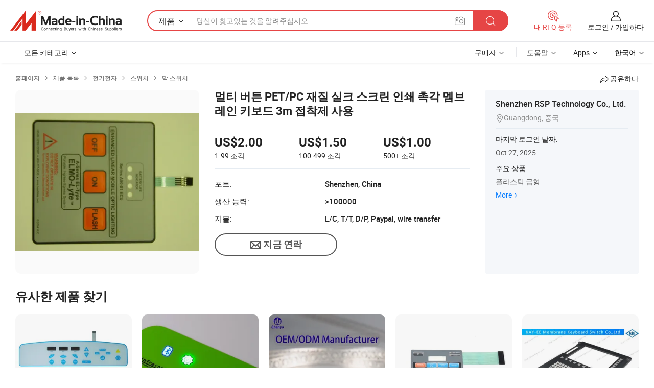

--- FILE ---
content_type: text/html;charset=UTF-8
request_url: https://kr.made-in-china.com/co_rsp1960/product_Multi-Button-Pet-PC-Material-Silk-Screen-Printing-Tactile-Membrane-Keyboard-with-3m-Adhesive_ehrehnuhy.html
body_size: 21967
content:
<!DOCTYPE HTML>
<html lang="kr">
<head>
    <meta content="text/html; charset=utf-8" http-equiv="Content-Type" />
    <link rel="dns-prefetch" href="//www.micstatic.com">
    <link rel="dns-prefetch" href="//image.made-in-china.com">
    <link rel="dns-prefetch" href="//www.made-in-china.com">
    <link rel="dns-prefetch" href="//pylon.micstatic.com">
    <link rel="dns-prefetch" href="//expo.made-in-china.com">
    <link rel="dns-prefetch" href="//world.made-in-china.com">
    <link rel="dns-prefetch" href="//pic.made-in-china.com">
    <link rel="dns-prefetch" href="//fa.made-in-china.com">
    <meta http-equiv="X-UA-Compatible" content="IE=Edge, chrome=1" />
    <meta name="renderer" content="webkit" />
                            <link rel="alternate" hreflang="en" href="https://rsp1960.en.made-in-china.com/product/aXyQbqBMfopi/China-Multi-Button-Pet-PC-Material-Silk-Screen-Printing-Tactile-Membrane-Keyboard-with-3m-Adhesive.html" />
                                                        <link rel="alternate" hreflang="es" href="https://es.made-in-china.com/co_rsp1960/product_Multi-Button-Pet-PC-Material-Silk-Screen-Printing-Tactile-Membrane-Keyboard-with-3m-Adhesive_ehrehnuhy.html" />
                                            <link rel="alternate" hreflang="pt" href="https://pt.made-in-china.com/co_rsp1960/product_Multi-Button-Pet-PC-Material-Silk-Screen-Printing-Tactile-Membrane-Keyboard-with-3m-Adhesive_ehrehnuhy.html" />
                                            <link rel="alternate" hreflang="fr" href="https://fr.made-in-china.com/co_rsp1960/product_Multi-Button-Pet-PC-Material-Silk-Screen-Printing-Tactile-Membrane-Keyboard-with-3m-Adhesive_ehrehnuhy.html" />
                                            <link rel="alternate" hreflang="ru" href="https://ru.made-in-china.com/co_rsp1960/product_Multi-Button-Pet-PC-Material-Silk-Screen-Printing-Tactile-Membrane-Keyboard-with-3m-Adhesive_ehrehnuhy.html" />
                                            <link rel="alternate" hreflang="it" href="https://it.made-in-china.com/co_rsp1960/product_Multi-Button-Pet-PC-Material-Silk-Screen-Printing-Tactile-Membrane-Keyboard-with-3m-Adhesive_ehrehnuhy.html" />
                                            <link rel="alternate" hreflang="de" href="https://de.made-in-china.com/co_rsp1960/product_Multi-Button-Pet-PC-Material-Silk-Screen-Printing-Tactile-Membrane-Keyboard-with-3m-Adhesive_ehrehnuhy.html" />
                                            <link rel="alternate" hreflang="nl" href="https://nl.made-in-china.com/co_rsp1960/product_Multi-Button-Pet-PC-Material-Silk-Screen-Printing-Tactile-Membrane-Keyboard-with-3m-Adhesive_ehrehnuhy.html" />
                                            <link rel="alternate" hreflang="sa" href="https://sa.made-in-china.com/co_rsp1960/product_Multi-Button-Pet-PC-Material-Silk-Screen-Printing-Tactile-Membrane-Keyboard-with-3m-Adhesive_ehrehnuhy.html" />
                                            <link rel="alternate" hreflang="kr" href="https://kr.made-in-china.com/co_rsp1960/product_Multi-Button-Pet-PC-Material-Silk-Screen-Printing-Tactile-Membrane-Keyboard-with-3m-Adhesive_ehrehnuhy.html" />
                                            <link rel="alternate" hreflang="jp" href="https://jp.made-in-china.com/co_rsp1960/product_Multi-Button-Pet-PC-Material-Silk-Screen-Printing-Tactile-Membrane-Keyboard-with-3m-Adhesive_ehrehnuhy.html" />
                                            <link rel="alternate" hreflang="hi" href="https://hi.made-in-china.com/co_rsp1960/product_Multi-Button-Pet-PC-Material-Silk-Screen-Printing-Tactile-Membrane-Keyboard-with-3m-Adhesive_ehrehnuhy.html" />
                                            <link rel="alternate" hreflang="th" href="https://th.made-in-china.com/co_rsp1960/product_Multi-Button-Pet-PC-Material-Silk-Screen-Printing-Tactile-Membrane-Keyboard-with-3m-Adhesive_ehrehnuhy.html" />
                                            <link rel="alternate" hreflang="tr" href="https://tr.made-in-china.com/co_rsp1960/product_Multi-Button-Pet-PC-Material-Silk-Screen-Printing-Tactile-Membrane-Keyboard-with-3m-Adhesive_ehrehnuhy.html" />
                                            <link rel="alternate" hreflang="vi" href="https://vi.made-in-china.com/co_rsp1960/product_Multi-Button-Pet-PC-Material-Silk-Screen-Printing-Tactile-Membrane-Keyboard-with-3m-Adhesive_ehrehnuhy.html" />
                                            <link rel="alternate" hreflang="id" href="https://id.made-in-china.com/co_rsp1960/product_Multi-Button-Pet-PC-Material-Silk-Screen-Printing-Tactile-Membrane-Keyboard-with-3m-Adhesive_ehrehnuhy.html" />
                                    <link rel="alternate" hreflang="x-default" href="https://rsp1960.en.made-in-china.com/product/aXyQbqBMfopi/China-Multi-Button-Pet-PC-Material-Silk-Screen-Printing-Tactile-Membrane-Keyboard-with-3m-Adhesive.html" />
            <title>멀티 버튼 PET/PC 재질 실크 스크린 인쇄 촉각 멤브레인 키보드 3m 접착제 사용 - 중국 멤브레인 키보드, 키패드</title>
            <meta name="Keywords" content="멀티 버튼 PET/PC 재질 실크 스크린 인쇄 촉각 멤브레인 키보드 3m 접착제 사용,멤브레인 키보드, 키패드" />
                        <meta name="Description" content="멀티 버튼 PET/PC 재질 실크 스크린 인쇄 촉각 멤브레인 키보드 3m 접착제 사용,에 대한 세부 정보찾기 멤브레인 키보드, 키패드 에서 멀티 버튼 PET/PC 재질 실크 스크린 인쇄 촉각 멤브레인 키보드 3m 접착제 사용 - Shenzhen RSP Technology Co., Ltd." />
             <meta property="og:title" content="[Hot Item] 멀티 버튼 PET/PC 재질 실크 스크린 인쇄 촉각 멤브레인 키보드 3m 접착제 사용"/>
<meta property="og:type" content="product"/>
<meta property="og:url" content="https://kr.made-in-china.com/co_rsp1960/product_Multi-Button-Pet-PC-Material-Silk-Screen-Printing-Tactile-Membrane-Keyboard-with-3m-Adhesive_ehrehnuhy.html"/>
<meta property="og:image" content="https://image.made-in-china.com/2f0j00fTSUQgFyqlpz/Multi-Button-Pet-PC-Material-Silk-Screen-Printing-Tactile-Membrane-Keyboard-with-3m-Adhesive.jpg"/>
<meta property="og:site_name" content="Made-in-China.com"/>
<meta property="fb:admins" content="292039974180201"/>
<meta property="fb:page_id" content="10150525576765348"/>
<meta property="fb:app_id" content="205885989426763"/>
<meta property="og:description" content="모델 번호.: 1247 유형: 엄격한 구조: 전원 내장 타입 자료: 애완동물 용법: 재생 스위치, 단로기, 절환 스위치, 제어 스위치, Remote Control 신청: 홈 어플라이언스, 통신 장비, 원격 제어, 계산자, 카메라, Militery"/>
<meta property="product:price:amount" content="1.0" />
<meta property="product:price:currency" content="USD" />
<meta property="og:availability" content="instock" />
<link rel="canonical" href="https://kr.made-in-china.com/co_rsp1960/product_Multi-Button-Pet-PC-Material-Silk-Screen-Printing-Tactile-Membrane-Keyboard-with-3m-Adhesive_ehrehnuhy.html" />
            <link rel="amphtml" href="https://kr.made-in-china.com/amp/co_rsp1960/product_Multi-Button-Pet-PC-Material-Silk-Screen-Printing-Tactile-Membrane-Keyboard-with-3m-Adhesive_ehrehnuhy.html">
    <link rel="stylesheet" type="text/css" href="https://www.micstatic.com/common/css/global_bdef139a.css" media="all">
    <link rel="stylesheet" type="text/css" href="https://www.micstatic.com/landing/www/product/free/css/global_v2_96df6b18.css" media="all">
    <link rel="stylesheet" type="text/css" href="https://www.micstatic.com/common/js/assets/artDialog/2.0.0/skins/default_9d77dce2.css" />
    <link rel="stylesheet" href="https://www.micstatic.com/landing/www/product/free/css/detail_v2_cdb9288a.css">
            <link rel="stylesheet" type="text/css" href="https://www.micstatic.com/landing/www/product/free/css/detail-mlan_51101171.css" media="all"/>
            <script type="text/javascript" src="https://www.micstatic.com/common/js/libs/jquery_2ad57377.js" charset="utf-8" crossorigin="anonymous" ></script><script type="text/javascript" src="https://www.micstatic.com/common/js/libs/class.0.3.2_2c7a4288.js" charset="utf-8" crossorigin="anonymous" ></script><!-- Polyfill Code Begin --><script chaset="utf-8" type="text/javascript" src="https://www.micstatic.com/polyfill/polyfill-simplify_eb12d58d.js"></script><!-- Polyfill Code End --></head>
<body class="res-wrapper" probe-clarity="false" >
    <div style="position:absolute;top:0;left:0;width:1px;height:1px;overflow:hidden">
        <img src="//stat.made-in-china.com/event/rec.gif?type=0&data=%7B%22layout%22%3A%22-1%22%2C%22ct%22%3A%222%22%2C%22pos%22%3A0%2C%22random%22%3A%220%22%2C%22c%22%3A%222%22%7D&st=1762565449044"/>
    </div>
    <input type="hidden" id="lan" name="lan" value="kr">
    <input id="rfqClickData" type="hidden" value="type=2&data=%7B%22layout%22%3A%22-1%22%2C%22ct%22%3A%222%22%2C%22pos%22%3A0%2C%22random%22%3A%220%22%2C%22c%22%3A%222%22%7D&st=1762565449044&rfqc=1" />
    <input id="rootpath" type="hidden" value="" />
    <input type="hidden" id="loginUserName" value="rsp1960"/>
    <input type="hidden" id="enHomeUrl" value="https://rsp1960.en.made-in-china.com"/>
    <input type="hidden" id="pureFreeUrlType" value="false"/>
    <input type="hidden" id="logoImgUrl" value=""/>
    <input type="hidden" id="comReviewSourceId" value="IbeEolahJfiz"/>
            <input type="hidden" name="abTestCode" id="abTestCode" value="" />
            <input type="hidden" name="searchTip" id="searchTip" value="아직도 찾고 계신가요? 더 검색해서 원하는 것을 찾으세요!">
    <input type="hidden" name="user_behavior_trace_id" id="user_behavior_trace_id" value="1j9ghcp7t6b2h"/>
        <input type="hidden" id="contactUrlParam" value="?plant=kr&from=shrom&type=down&page=p_detail">
            <div id="header" ></div>
<script>
    function headerMlanInit() {
        const funcName = 'headerMlan';
        const app = new window[funcName]({target: document.getElementById('header'), props: {props: {"pageType":9,"logoTitle":"제조업체 및 공급업체","logoUrl":null,"base":{"buyerInfo":{"service":"서비스","newUserGuide":"신규 사용자 가이드","auditReport":"Audited Suppliers' Reports","meetSuppliers":"Meet Suppliers","onlineTrading":"Secured Trading Service","buyerCenter":"바이어 센터","contactUs":"우리와 연락 하세요","search":"검색","prodDirectory":"제품 목록","supplierDiscover":"Supplier Discover","sourcingRequest":"포스트 소싱 요청","quickLinks":"Quick Links","myFavorites":"내 즐겨찾기","visitHistory":"검색 기록","buyer":"구매자","blog":"비즈니스 통찰력"},"supplierInfo":{"supplier":"공급업체","joinAdvance":"加入高级会员","tradeServerMarket":"外贸服务市场","memberHome":"外贸e家","cloudExpo":"Smart Expo云展会","onlineTrade":"交易服务","internationalLogis":"国际物流","northAmericaBrandSailing":"北美全渠道出海","micDomesticTradeStation":"中国制造网内贸站"},"helpInfo":{"whyMic":"Why Made-in-China.com","auditSupplierWay":"공급업체 감사는 어떻게 하나요","securePaymentWay":"결제는 어떻게 보호합니까","submitComplaint":"불만사항 제출","contactUs":"우리와 연락 하세요","faq":"FAQ","help":"도움말"},"appsInfo":{"downloadApp":"앱 다운로드!","forBuyer":"구매자를 위해","forSupplier":"공급자를 위해","exploreApp":"앱 독점 할인 살펴보기","apps":"Apps"},"languages":[{"lanCode":0,"simpleName":"en","name":"English","value":"https://rsp1960.en.made-in-china.com/product/aXyQbqBMfopi/China-Multi-Button-Pet-PC-Material-Silk-Screen-Printing-Tactile-Membrane-Keyboard-with-3m-Adhesive.html"},{"lanCode":5,"simpleName":"es","name":"Español","value":"https://es.made-in-china.com/co_rsp1960/product_Multi-Button-Pet-PC-Material-Silk-Screen-Printing-Tactile-Membrane-Keyboard-with-3m-Adhesive_ehrehnuhy.html"},{"lanCode":4,"simpleName":"pt","name":"Português","value":"https://pt.made-in-china.com/co_rsp1960/product_Multi-Button-Pet-PC-Material-Silk-Screen-Printing-Tactile-Membrane-Keyboard-with-3m-Adhesive_ehrehnuhy.html"},{"lanCode":2,"simpleName":"fr","name":"Français","value":"https://fr.made-in-china.com/co_rsp1960/product_Multi-Button-Pet-PC-Material-Silk-Screen-Printing-Tactile-Membrane-Keyboard-with-3m-Adhesive_ehrehnuhy.html"},{"lanCode":3,"simpleName":"ru","name":"Русский язык","value":"https://ru.made-in-china.com/co_rsp1960/product_Multi-Button-Pet-PC-Material-Silk-Screen-Printing-Tactile-Membrane-Keyboard-with-3m-Adhesive_ehrehnuhy.html"},{"lanCode":8,"simpleName":"it","name":"Italiano","value":"https://it.made-in-china.com/co_rsp1960/product_Multi-Button-Pet-PC-Material-Silk-Screen-Printing-Tactile-Membrane-Keyboard-with-3m-Adhesive_ehrehnuhy.html"},{"lanCode":6,"simpleName":"de","name":"Deutsch","value":"https://de.made-in-china.com/co_rsp1960/product_Multi-Button-Pet-PC-Material-Silk-Screen-Printing-Tactile-Membrane-Keyboard-with-3m-Adhesive_ehrehnuhy.html"},{"lanCode":7,"simpleName":"nl","name":"Nederlands","value":"https://nl.made-in-china.com/co_rsp1960/product_Multi-Button-Pet-PC-Material-Silk-Screen-Printing-Tactile-Membrane-Keyboard-with-3m-Adhesive_ehrehnuhy.html"},{"lanCode":9,"simpleName":"sa","name":"العربية","value":"https://sa.made-in-china.com/co_rsp1960/product_Multi-Button-Pet-PC-Material-Silk-Screen-Printing-Tactile-Membrane-Keyboard-with-3m-Adhesive_ehrehnuhy.html"},{"lanCode":11,"simpleName":"kr","name":"한국어","value":"https://kr.made-in-china.com/co_rsp1960/product_Multi-Button-Pet-PC-Material-Silk-Screen-Printing-Tactile-Membrane-Keyboard-with-3m-Adhesive_ehrehnuhy.html"},{"lanCode":10,"simpleName":"jp","name":"日本語","value":"https://jp.made-in-china.com/co_rsp1960/product_Multi-Button-Pet-PC-Material-Silk-Screen-Printing-Tactile-Membrane-Keyboard-with-3m-Adhesive_ehrehnuhy.html"},{"lanCode":12,"simpleName":"hi","name":"हिन्दी","value":"https://hi.made-in-china.com/co_rsp1960/product_Multi-Button-Pet-PC-Material-Silk-Screen-Printing-Tactile-Membrane-Keyboard-with-3m-Adhesive_ehrehnuhy.html"},{"lanCode":13,"simpleName":"th","name":"ภาษาไทย","value":"https://th.made-in-china.com/co_rsp1960/product_Multi-Button-Pet-PC-Material-Silk-Screen-Printing-Tactile-Membrane-Keyboard-with-3m-Adhesive_ehrehnuhy.html"},{"lanCode":14,"simpleName":"tr","name":"Türkçe","value":"https://tr.made-in-china.com/co_rsp1960/product_Multi-Button-Pet-PC-Material-Silk-Screen-Printing-Tactile-Membrane-Keyboard-with-3m-Adhesive_ehrehnuhy.html"},{"lanCode":15,"simpleName":"vi","name":"Tiếng Việt","value":"https://vi.made-in-china.com/co_rsp1960/product_Multi-Button-Pet-PC-Material-Silk-Screen-Printing-Tactile-Membrane-Keyboard-with-3m-Adhesive_ehrehnuhy.html"},{"lanCode":16,"simpleName":"id","name":"Bahasa Indonesia","value":"https://id.made-in-china.com/co_rsp1960/product_Multi-Button-Pet-PC-Material-Silk-Screen-Printing-Tactile-Membrane-Keyboard-with-3m-Adhesive_ehrehnuhy.html"}],"showMlan":true,"showRules":false,"rules":"Rules","language":"kr","menu":"메뉴","subTitle":null,"subTitleLink":null,"stickyInfo":null},"categoryRegion":{"categories":"모든 카테고리","categoryList":[{"name":"농업 식품","value":"https://kr.made-in-china.com/category1_Agriculture-Food/Agriculture-Food_usssssssss.html","catCode":"1000000000"},{"name":"의류 및 악세서리","value":"https://kr.made-in-china.com/category1_Apparel-Accessories/Apparel-Accessories_uussssssss.html","catCode":"1100000000"},{"name":"공예품","value":"https://kr.made-in-china.com/category1_Arts-Crafts/Arts-Crafts_uyssssssss.html","catCode":"1200000000"},{"name":"자동차와 오토바이와 액세서리","value":"https://kr.made-in-china.com/category1_Auto-Motorcycle-Parts-Accessories/Auto-Motorcycle-Parts-Accessories_yossssssss.html","catCode":"2900000000"},{"name":"트렁크와 가방,선물 세트","value":"https://kr.made-in-china.com/category1_Bags-Cases-Boxes/Bags-Cases-Boxes_yhssssssss.html","catCode":"2600000000"},{"name":"화학공업","value":"https://kr.made-in-china.com/category1_Chemicals/Chemicals_uissssssss.html","catCode":"1300000000"},{"name":"컴퓨터 제품","value":"https://kr.made-in-china.com/category1_Computer-Products/Computer-Products_iissssssss.html","catCode":"3300000000"},{"name":"건축과 장식재료","value":"https://kr.made-in-china.com/category1_Construction-Decoration/Construction-Decoration_ugssssssss.html","catCode":"1500000000"},{"name":"가전제품","value":"https://kr.made-in-china.com/category1_Consumer-Electronics/Consumer-Electronics_unssssssss.html","catCode":"1400000000"},{"name":"전기전자","value":"https://kr.made-in-china.com/category1_Electrical-Electronics/Electrical-Electronics_uhssssssss.html","catCode":"1600000000"},{"name":"가구","value":"https://kr.made-in-china.com/category1_Furniture/Furniture_yessssssss.html","catCode":"2700000000"},{"name":"의약 위생","value":"https://kr.made-in-china.com/category1_Health-Medicine/Health-Medicine_uessssssss.html","catCode":"1700000000"},{"name":"공업 설비와 부품","value":"https://kr.made-in-china.com/category1_Industrial-Equipment-Components/Industrial-Equipment-Components_inssssssss.html","catCode":"3400000000"},{"name":"측정 기계","value":"https://kr.made-in-china.com/category1_Instruments-Meters/Instruments-Meters_igssssssss.html","catCode":"3500000000"},{"name":"경공업 일용품","value":"https://kr.made-in-china.com/category1_Light-Industry-Daily-Use/Light-Industry-Daily-Use_urssssssss.html","catCode":"1800000000"},{"name":"조명","value":"https://kr.made-in-china.com/category1_Lights-Lighting/Lights-Lighting_isssssssss.html","catCode":"3000000000"},{"name":"제조 가공 기계","value":"https://kr.made-in-china.com/category1_Manufacturing-Processing-Machinery/Manufacturing-Processing-Machinery_uossssssss.html","catCode":"1900000000"},{"name":"야금광산물과 에너지","value":"https://kr.made-in-china.com/category1_Metallurgy-Mineral-Energy/Metallurgy-Mineral-Energy_ysssssssss.html","catCode":"2000000000"},{"name":"사무용 소모품","value":"https://kr.made-in-china.com/category1_Office-Supplies/Office-Supplies_yrssssssss.html","catCode":"2800000000"},{"name":"포장 인쇄","value":"https://kr.made-in-china.com/category1_Packaging-Printing/Packaging-Printing_ihssssssss.html","catCode":"3600000000"},{"name":"안전과 방호","value":"https://kr.made-in-china.com/category1_Security-Protection/Security-Protection_ygssssssss.html","catCode":"2500000000"},{"name":"서비스","value":"https://kr.made-in-china.com/category1_Service/Service_ynssssssss.html","catCode":"2400000000"},{"name":"보디빌딩과 오락 여가","value":"https://kr.made-in-china.com/category1_Sporting-Goods-Recreation/Sporting-Goods-Recreation_iussssssss.html","catCode":"3100000000"},{"name":"방직","value":"https://kr.made-in-china.com/category1_Textile/Textile_yussssssss.html","catCode":"2100000000"},{"name":"철물","value":"https://kr.made-in-china.com/category1_Tools-Hardware/Tools-Hardware_iyssssssss.html","catCode":"3200000000"},{"name":"장난감","value":"https://kr.made-in-china.com/category1_Toys/Toys_yyssssssss.html","catCode":"2200000000"},{"name":"교통 운송","value":"https://kr.made-in-china.com/category1_Transportation/Transportation_yissssssss.html","catCode":"2300000000"}],"more":"더 보기"},"searchRegion":{"show":true,"lookingFor":"당신이 찾고있는 것을 알려주십시오 ...","homeUrl":"//kr.made-in-china.com","products":"제품","suppliers":"공급업체","auditedFactory":null,"uploadImage":"이미지 업로드","max20MbPerImage":"이미지당 최대 20MB","yourRecentKeywords":"최근 키워드","clearHistory":"기록 지우기","popularSearches":"관련 검색","relatedSearches":"더 보기","more":null,"maxSizeErrorMsg":"업로드에 실패했습니다. 최대 이미지 크기는 20MB입니다.","noNetworkErrorMsg":"네트워크 연결이 안됩니다. 네트워크 설정을 확인하고 다시 시도하세요.","uploadFailedErrorMsg":"업로드에 실패했습니다. 이미지 형식이 잘못되었습니다. 지원되는 형식: JPG,PNG,BMP.","relatedList":null,"relatedTitle":null,"relatedTitleLink":null,"formParams":null,"mlanFormParams":{"keyword":null,"inputkeyword":null,"type":null,"currentTab":null,"currentPage":null,"currentCat":null,"currentRegion":null,"currentProp":null,"submitPageUrl":null,"parentCat":null,"otherSearch":null,"currentAllCatalogCodes":null,"sgsMembership":null,"memberLevel":null,"topOrder":null,"size":null,"more":"더","less":"less","staticUrl50":null,"staticUrl10":null,"staticUrl30":null,"condition":"0","conditionParamsList":[{"condition":"0","conditionName":null,"action":"https://kr.made-in-china.com/quality-china-product/middleSearch","searchUrl":null,"inputPlaceholder":null},{"condition":"1","conditionName":null,"action":"/companySearch?keyword=#word#","searchUrl":null,"inputPlaceholder":null}]},"enterKeywordTips":"검색을 위해 최소한 키워드를 입력하십시오.","openMultiSearch":false},"frequentRegion":{"rfq":{"rfq":"내 RFQ 등록","searchRfq":"Search RFQs","acquireRfqHover":"필요한 사항을 알려주시고 견적을 받는 쉬운 방법을 시도해 보십시오!","searchRfqHover":"Discover quality RFQs and connect with big-budget buyers"},"account":{"account":"계정","signIn":"로그인","join":"가입하다","newUser":"새로운 사용자","joinFree":"무료 가입","or":"또는","socialLogin":"로그인, 무료 가입 또는 Facebook, Linkedin, Twitter, Google, %s로 계속하기를 클릭하여 %sUser Agreement%s 및 %sPrivacy Policy%s에 동의합니다.","message":"메시지","quotes":"인용 부호","orders":"명령","favorites":"즐겨 찾기","visitHistory":"검색 기록","postSourcingRequest":"포스트 소싱 요청","hi":"안녕","signOut":"로그 아웃","manageProduct":"제품 관리","editShowroom":"쇼룸 편집","username":"","userType":null,"foreignIP":true,"currentYear":2025,"userAgreement":"사용자 약관","privacyPolicy":"개인정보 보호정책"},"message":{"message":"메시지","signIn":"로그인","join":"가입하다","newUser":"새로운 사용자","joinFree":"무료 가입","viewNewMsg":"Sign in to view the new messages","inquiry":"문의","rfq":"RFQs","awaitingPayment":"Awaiting payments","chat":"채팅","awaitingQuotation":"견적 대기 중"},"cart":{"cart":"문의바구니"}},"busiRegion":null,"previewRegion":null}}});
		const hoc=o=>(o.__proto__.$get=function(o){return this.$$.ctx[this.$$.props[o]]},o.__proto__.$getKeys=function(){return Object.keys(this.$$.props)},o.__proto__.$getProps=function(){return this.$get("props")},o.__proto__.$setProps=function(o){var t=this.$getKeys(),s={},p=this;t.forEach(function(o){s[o]=p.$get(o)}),s.props=Object.assign({},s.props,o),this.$set(s)},o.__proto__.$help=function(){console.log("\n            $set(props): void             | 设置props的值\n            $get(key: string): any        | 获取props指定key的值\n            $getKeys(): string[]          | 获取props所有key\n            $getProps(): any              | 获取props里key为props的值（适用nail）\n            $setProps(params: any): void  | 设置props里key为props的值（适用nail）\n            $on(ev, callback): func       | 添加事件监听，返回移除事件监听的函数\n            $destroy(): void              | 销毁组件并触发onDestroy事件\n        ")},o);
        window[`${funcName}Api`] = hoc(app);
    };
</script><script type="text/javascript" crossorigin="anonymous" onload="headerMlanInit()" src="https://www.micstatic.com/nail/pc/header-mlan_d55924f8.js"></script>    <div class="page">
        <div class="grid">
            <input type="hidden" id="curLanCode" value=" 11"/>
            <input id="ads_word" name="ads_word" type="hidden" value="멤브레인 키보드" />
            <input type="hidden" name="qaToken" id="qaToken" value="" />
            <input type="hidden" id="qaSource" value="33">
            <input type="hidden" name="iqa-country" id="iqa-country" value="United_States" />
            <input type="hidden" name="iqa-portrait" id="iqa-portrait" value="//image.made-in-china.com/2f1j00fTSUQgFyqlpz/Multi-Button-Pet-PC-Material-Silk-Screen-Printing-Tactile-Membrane-Keyboard-with-3m-Adhesive.jpg" />
                        <input type="hidden" name="iqa-tooltip-selecter" id="iqa-tooltip-selecter" value="#J-send-inquiry" />
            <script class="J-mlan-config" type="text/data-lang" data-lang="kr">
                {
                    "more": "모두보기",
                "less": "덜보기",
                "pmore": "더 보기",
                "pless": "적게",
                "emailRequired": "당신의 이메일 주소를 입력하십시오.",
                "email": "유효한 이메일 주소를 입력하십시오.",
                "contentRequired": "문의하실 내용을 입력해주세요.",
                "maxLength": "요청 내용은 20~4000자여야 합니다.",
                "quiryDialogTitle": "공급 업체와의 신뢰를 구축하기 위해 연락처를 입력 (들)",
                "videoTitle": "관련 동영상 보기",
                "alsoViewTitle": "이것을 본 사람도 보았습니다",
                "latestPriceTitle": "정확한 견적을 받으려면 세부 요구 사항을 입력하십시오.",
                "frequencyError": "작업이 너무 잦습니다. 나중에 다시 시도해 주세요.",
                "ratingReviews": "평가 및 리뷰",
                "selectOptions": ["최고 리뷰", "가장 최근"],
                "overallReviews": {
                    "title": "전체 리뷰",
                    "reviews": "리뷰",
                    "star": "별"
                },
                "customerSatisfaction": {
                    "title": "고객 만족",
                    "response": "응답",
                    "service": "서비스",
                    "quality": "품질",
                    "delivery": "배달"
                },
                "reviewDetails": {
                    "title": "검토 세부 정보",
                    "verifiedPurchase": "검증된 구매",
                    "showPlace": {
                        "publicShow": "Public show",
                        "publicShowInProtection": "Public show (Protection period)",
                        "onlyInVo": "Only show in VO"
                    },
                    "modified": "Modified"
                },
                "pager": {
                    "goTo": "이동",
                    "page": "페이지",
                    "next": "다음",
                    "prev": "이전",
                    "confirm": "확인"
                },
                "loadingTip": "로딩 중",
                "foldingReviews": "접기 리뷰 보기",
                "noInfoTemporarily": "일시적으로 정보가 없습니다.",
                "Company Introduction": "회사소개"
            }
            </script>
            <div class="page-product-details">
                <div class="detail-wrapper cf">
                    <div class="main-wrap">
                                                    <input type="hidden" id="encodeProdCatCode" value="EMGadxJTtLmQ"/>
                                                <input type="hidden" id="sensor_pg_v" value="pid:aXyQbqBMfopi,cid:IbeEolahJfiz,tp:104,stp:10403,plate:normal,sst:free"/>
                        <input type="hidden" id="isUser" value="false">
                        <!-- 面包屑 -->
                        <div class="top-box">
                            <div class="crumb">
    <span>
                <a rel="nofollow" target="_blank" href="//kr.made-in-china.com/">
                    <span>홈페이지</span>
    </a>
    </span>
    <i class="micon">&#xe008;</i>
    <span>
                                <a target="_blank" href="https://kr.made-in-china.com/html/category.html">
                        <span>제품 목록</span>
        </a>
            </span>
                        <i class="micon">&#xe008;</i>
            <span>
                            <a target="_blank" href="https://kr.made-in-china.com/category1_Electrical-Electronics/Electrical-Electronics_uhssssssss.html">
                                    <span>전기전자</span>
            </a>
            </span>
                    <i class="micon">&#xe008;</i>
            <span>
                            <a target="_blank" href="https://kr.made-in-china.com/category23_Electrical-Electronics/Switch_uhiussssss_1.html">
                                    <span>스위치</span>
            </a>
            </span>
                <i class="micon">&#xe008;</i>
        <span>
                        <a target="_blank" href="https://kr.made-in-china.com/category23_Electrical-Electronics/Membrane-Switch_uhiusossss_1.html">
                            <span>막 스위치</span>
        </a>
        </span>
    </div>
                            <div class="sider-top cf">
        <div class="share-wrap share-small-wrap J-share">
    <span class="share-link">
        <i class="ob-icon icon-right-rotation"></i> 공유하다 </span>
    <div class="share-cnt cf">
        <span class="share-empty-box"></span>
                                <span id="J-sns-icons" data-Image="//image.made-in-china.com/43f34j00fTSUQgFyqlpz/Multi-Button-Pet-PC-Material-Silk-Screen-Printing-Tactile-Membrane-Keyboard-with-3m-Adhesive.jpg" data-Desc="멀티 버튼 PET/PC 재질 실크 스크린 인쇄 촉각 멤브레인 키보드 3m 접착제 사용 on Made-in-China.com"
                  data-fblink="https://kr.made-in-china.com/co_rsp1960/product_Multi-Button-Pet-PC-Material-Silk-Screen-Printing-Tactile-Membrane-Keyboard-with-3m-Adhesive_ehrehnuhy.html?utm_medium=free&utm_campaign=showroom_share&utm_source=facebook"
                  data-twlink="https://kr.made-in-china.com/co_rsp1960/product_Multi-Button-Pet-PC-Material-Silk-Screen-Printing-Tactile-Membrane-Keyboard-with-3m-Adhesive_ehrehnuhy.html?utm_medium=free&utm_campaign=showroom_share&utm_source=twitter"
                  data-ptlink="https://kr.made-in-china.com/co_rsp1960/product_Multi-Button-Pet-PC-Material-Silk-Screen-Printing-Tactile-Membrane-Keyboard-with-3m-Adhesive_ehrehnuhy.html?utm_medium=free&utm_campaign=showroom_share&utm_source=pinterest"
                  data-ldlink="https://kr.made-in-china.com/co_rsp1960/product_Multi-Button-Pet-PC-Material-Silk-Screen-Printing-Tactile-Membrane-Keyboard-with-3m-Adhesive_ehrehnuhy.html?utm_medium=free&utm_campaign=showroom_share&utm_source=linkedin"
                            ></span>
                <span class="mail link-blue fr">
            <iframe src="about:blank" frameborder="0" id="I-email-this-page" name="I-email-this-page" width="0" height="0" style="width:0;height:0;"></iframe>
            <a class="micpm" href="https://rsp1960.en.made-in-china.com/share/aXyQbqBMfopi/China-Multi-Button-Pet-PC-Material-Silk-Screen-Printing-Tactile-Membrane-Keyboard-with-3m-Adhesive.html?lanCode=11" rel="nofollow" title="Email" target="I-email-this-page" ><i class="micon" title="Email this page"></i></a>
        </span>
    </div>
</div>
</div>
                        </div>
                        <!-- 产品主要信息 -->
                        <div class="product-info-box">
                            <div class="free-page-main-info main-info cf" faw-module="main_product" faw-exposure>
                                                                    <div class="gallary-box">
                                        <div class="gallary-wrap">
                                            <div class="pic-list" id="pic-list">
                                                <div class="item" fsrc="#">
                                                    <div class="hvalign">
                                                        <div class="hvalign-cnt" ads-data="st:8">
                                                                                                                                                                                            <img src="//image.made-in-china.com/155f0j00fTSUQgFyqlpz/Multi-Button-Pet-PC-Material-Silk-Screen-Printing-Tactile-Membrane-Keyboard-with-3m-Adhesive.webp" alt="멀티 버튼 PET/PC 재질 실크 스크린 인쇄 촉각 멤브레인 키보드 3m 접착제 사용"
                                                                        title="멀티 버튼 PET/PC 재질 실크 스크린 인쇄 촉각 멤브레인 키보드 3m 접착제 사용">
                                                                                                                    </div>
                                                    </div>
                                                </div>
                                            </div>
                                        </div>
                                    </div>
                                                                    <div class="base-info">
                                        <div class="pro-name">
                                            <h1>멀티 버튼 PET/PC 재질 실크 스크린 인쇄 촉각 멤브레인 키보드 3m 접착제 사용</h1>
                                                                                    </div>
                                                                                    <div class="property">
                                                                    <div class="price-box">
            <div class="price-base-info">
                                    <div id="swiper-container" class="swiper-container-div">
                        <div class="swiper-wrapper-div">
                                                            <div class="swiper-slide-div">
                                    <div class="swiper-money-container">US$2.00</div>
                                    <div class="swiper-unit-container">1-99 <span class="unit">조각</span></div>
                                </div>
                                                            <div class="swiper-slide-div">
                                    <div class="swiper-money-container">US$1.50</div>
                                    <div class="swiper-unit-container">100-499 <span class="unit">조각</span></div>
                                </div>
                                                            <div class="swiper-slide-div">
                                    <div class="swiper-money-container">US$1.00</div>
                                    <div class="swiper-unit-container">500+ <span class="unit">조각</span></div>
                                </div>
                                                    </div>
                    </div>
            </div>
        </div>
    <div class="others">
                                                                            <div class="th">포트:</div>
                    <div class="td" title="Shenzhen, China">Shenzhen, China</div>
                                                                <div class="th">생산 능력:</div>
                    <div class="td" title="&gt;100000">&gt;100000</div>
                                                                <div class="th">지불:</div>
                    <div class="td" title="L/C, T/T, D/P, Paypal, wire transfer">L/C, T/T, D/P, Paypal, wire transfer</div>
                                </div>
</div>
                                        <div class="act-box">
                                                                                            <div class="btns">
                                                                                                            <a fun-inquiry-product class="btn" target="_blank" href="https://www.made-in-china.com/sendInquiry/prod_aXyQbqBMfopi_IbeEolahJfiz.html?plant=kr&from=shrom&type=down&page=p_detail" rel="nofollow" ads-data="st:24,pdid:aXyQbqBMfopi,pcid:IbeEolahJfiz"><i class="micon">&#xe03d;</i>지금 연락</a>
                                                                                                    </div>
                                                                                    </div>
                                    </div>
                            </div>
                            <div class="com-info">
        <div class="base">
        <p class="com-name">
            <a href="https://kr.made-in-china.com/co_rsp1960/">
                Shenzhen RSP Technology Co., Ltd.
            </a>
        </p>
        <p class="local"><i class="micon">&#xe024;</i>Guangdong, 중국</p>
    </div>
        <div class="review-scores">
                <div class="J-review-box" style="display: none;border-top: 1px solid #e6ecf2;padding: 5px 0;">
                            <span>What's your impression of this company?</span>
                        <div class="score-item review-btn" ads-data="st:114">
                <i class="ob-icon icon-fill-text"></i>
                <span style="color:#007DFA;text-decoration: underline;cursor: pointer;">review now</span>
            </div>
        </div>
    </div>
    <div class="other com-other-info">
        <div class="mrb-10">
            <p><span>마지막 로그인 날짜:</span></p>
            <p> Oct 27, 2025</p>
        </div>
        <div class="mrb-10">
                    </div>
        <div>
                            <p><span>주요 상품:</span></p>
                <p>
                                        <span class="sider-main-products-new ellipsis-two-lines" >
                                        &#54540;&#46972;&#49828;&#54001; &#44552;&#54805;
                                        </span>
                                    </p>
                <div class="new-more">
                    <a href="https://kr.made-in-china.com/co_rsp1960/product_group_s_s_1.html" target="_blank">More<i class="ob-icon icon-right"></i></a>
                </div>
                    </div>
    </div>
</div>
                        </div>
                        <!-- Similar Items -->
                        <!-- ab实验只保留c -->
                        <div class="J-similar-product-place" faw-module="YML" faw-exposure>
    <div class="sr-similar-product-block">
        <div class="text-width-line">
            <div class="text">유사한 제품 찾기</div>
            <div class="line"></div>
        </div>
        <div class="sr-similar-product-wrap cf J-similar-product-wrap wrap-v3">
            <div class="sr-layout-content sr-similar-product-cnt cf J-similar-proudct-list ">
                <div class="sr-skeleton-container">
                    <div class="sr-skeleton-item">
                        <div class="sr-skeleton-pic"></div>
                        <div class="sr-skeleton-name"></div>
                        <div class="sr-skeleton-next-name"></div>
                        <div class="sr-skeleton-price"></div>
                        <div class="sr-skeleton-moq"></div>
                    </div>
                    <div class="sr-skeleton-item">
                        <div class="sr-skeleton-pic"></div>
                        <div class="sr-skeleton-name"></div>
                        <div class="sr-skeleton-next-name"></div>
                        <div class="sr-skeleton-price"></div>
                        <div class="sr-skeleton-moq"></div>
                    </div>
                    <div class="sr-skeleton-item">
                        <div class="sr-skeleton-pic"></div>
                        <div class="sr-skeleton-name"></div>
                        <div class="sr-skeleton-next-name"></div>
                        <div class="sr-skeleton-price"></div>
                        <div class="sr-skeleton-moq"></div>
                    </div>
                    <div class="sr-skeleton-item">
                        <div class="sr-skeleton-pic"></div>
                        <div class="sr-skeleton-name"></div>
                        <div class="sr-skeleton-next-name"></div>
                        <div class="sr-skeleton-price"></div>
                        <div class="sr-skeleton-moq"></div>
                    </div>
                    <div class="sr-skeleton-item">
                        <div class="sr-skeleton-pic"></div>
                        <div class="sr-skeleton-name"></div>
                        <div class="sr-skeleton-next-name"></div>
                        <div class="sr-skeleton-price"></div>
                        <div class="sr-skeleton-moq"></div>
                    </div>
                    <div class="sr-skeleton-item">
                        <div class="sr-skeleton-pic"></div>
                        <div class="sr-skeleton-name"></div>
                        <div class="sr-skeleton-next-name"></div>
                        <div class="sr-skeleton-price"></div>
                        <div class="sr-skeleton-moq"></div>
                    </div>
                </div>
            </div>
        </div>
    </div>
</div>
                        <!-- You May Like -->
                        <div class="product-box">
                            <div class="auto-box">
                                 <div class="main-block product-info J-tabs">
    <div class="main-block-title cf">
        <div class="desc-title J-tab selected"><h2>제품 설명</h2></div>
        <div class="desc-title J-tab"><h2>회사 정보</h2></div>
                    </div>
    <div class="main-block-wrap cf">
        <div class="desc rich-text J-tab-cnt" style="display:none;" >
                            <div class="sr-txt-title">
                    <h2 class="sr-txt-h2">기본 정보</h2>
                </div>
                                        <div class="basic-info cf">
                    <div class="basic-info-list">
                                                    <div class="bsc-item cf">
                                <div class="bac-item-label fl">모델 번호.</div>
                                                                    <div class="bac-item-value fl">1247</div>
                                                            </div>
                                                    <div class="bsc-item cf">
                                <div class="bac-item-label fl">유형</div>
                                                                    <div class="bac-item-value fl">엄격한</div>
                                                            </div>
                                                    <div class="bsc-item cf">
                                <div class="bac-item-label fl">구조</div>
                                                                    <div class="bac-item-value fl">전원 내장 타입</div>
                                                            </div>
                                                    <div class="bsc-item cf">
                                <div class="bac-item-label fl">자료</div>
                                                                    <div class="bac-item-value fl">애완동물</div>
                                                            </div>
                                                    <div class="bsc-item cf">
                                <div class="bac-item-label fl">용법</div>
                                                                    <div class="bac-item-value fl">재생 스위치, 단로기, 절환 스위치, 제어 스위치, Remote Control</div>
                                                            </div>
                                                    <div class="bsc-item cf">
                                <div class="bac-item-label fl">신청</div>
                                                                    <div class="bac-item-value fl">홈 어플라이언스, 통신 장비, 원격 제어, 계산자, 카메라, Militery</div>
                                                            </div>
                                                    <div class="bsc-item cf">
                                <div class="bac-item-label fl">접점 유형</div>
                                                                    <div class="bac-item-value fl">연락처를 입력</div>
                                                            </div>
                                                    <div class="bsc-item cf">
                                <div class="bac-item-label fl">스위치의 수</div>
                                                                    <div class="bac-item-value fl">다중 제어 스위치</div>
                                                            </div>
                                                    <div class="bsc-item cf">
                                <div class="bac-item-label fl">탐지 방법</div>
                                                                    <div class="bac-item-value fl">반사 형</div>
                                                            </div>
                                                    <div class="bsc-item cf">
                                <div class="bac-item-label fl">상표</div>
                                                                    <div class="bac-item-value fl">No</div>
                                                            </div>
                                                    <div class="bsc-item cf">
                                <div class="bac-item-label fl">인증</div>
                                                                    <div class="bac-item-value fl">ISO9001, ISO13485</div>
                                                            </div>
                                                    <div class="bsc-item cf">
                                <div class="bac-item-label fl">등록상표</div>
                                                                    <div class="bac-item-value fl">아닙니다</div>
                                                            </div>
                                                    <div class="bsc-item cf">
                                <div class="bac-item-label fl">운송 패키지</div>
                                                                    <div class="bac-item-value fl">PE 가방 및 상자</div>
                                                            </div>
                                                    <div class="bsc-item cf">
                                <div class="bac-item-label fl">규격</div>
                                                                    <div class="bac-item-value fl">120x60mm</div>
                                                            </div>
                                                    <div class="bsc-item cf">
                                <div class="bac-item-label fl">원산지</div>
                                                                    <div class="bac-item-value fl">Shenzhen, China</div>
                                                            </div>
                                                    <div class="bsc-item cf">
                                <div class="bac-item-label fl">세관코드</div>
                                                                    <div class="bac-item-value fl">3901909000</div>
                                                            </div>
                                            </div>
                </div>
                        <div class="sr-txt-title" style="margin-top: 20px">
                <h2 class="sr-txt-h2">제품 설명</h2>
            </div>
                                                <div>
                        맞춤형 멤브레인 스위치 제조업체 <br />RSP는 미국 및 중국에서 작동&gopf;는 멤브레인 스위치 제조업체입니다&period; 우리 팀은 고객을 위해 다양&kopf; 용도로 멤브레인 패널을 만드는 광범위&kopf; 경험을 가지고 있습니다&period; 아래에서 멤브레인 스위치 생산 공정에 대해 자세히 알아보고&nbsp; &nbsp; &Mopf;요&kopf; 제품을 만드는 방법에 대&kopf; 자세&kopf; 내용은 당사에 문의&gopf;십시오&period; <br />멤브레인 스위치란&quest; <br />멤브레인 스위치&lpar;멤브레인 패널 또는 키패드라고도 &wopf;&rpar;는 장비와 장비를 제어&gopf;는 사용자 인터페이스가 있는 전기 스위치입니다&period; 상단 계층은 일반적으로 그래&Fopf; 인터페이스이며 그래&Fopf; 오버레이라고도 &gopf;며 아이콘 또는 텍스트를 사용&gopf;여 제어되는 기능을 식별&xopf;니다&period; <br />그래&Fopf; 오버레이 아래에는 회로를 그래&Fopf; 오버레이에 접&xopf;&gopf;기 위&kopf; 접착층과 스페이서 층이 있습니다&period; 회로층은 마법이 일어나는 곳입니다&period; 전도성 잉크는 실크 스크린 인쇄 &Afr;로세스를 통해 적용됩니다&period; 경우에 따라&comma; 멤브레인 스위치에는 단락을 방지&gopf;기 위해 비전도체로 만들어진 절연 층이 추가로 &Mopf;요&xopf;니다&period; 스위치를 완성&gopf;기 위해 회로 후면에 추가 접착층이 사용되어 베젤 또는 기판에 접착&xopf;니다&period; <br /><br />&nbsp; <br />제&kopf; 없는 옵션이 있는 회로 보드와 반대로 저항기와 LED가 장착되어 있습니다&period; <br />멤브레인 스위치는 여러 환경에서 저비용&comma; 사용자 친화성 및 내구성이 높은 경향이 있기 때문에 기계식 스위치를 대체했습니다&period; <br />멤브레인 스위치는 어떤 산업에서 사용됩니까&quest; <br />멤브레인 스위치는 다양&kopf; 산업 및 환경에 맞게 만들 수 있습니다&period; 가전제품&comma; 소비재&comma; 산업용 기계&comma; 의료 기기 및 자동차 산업에서 일반적인 용도가 있습니다&period; <br />RSP로 멤브레인 스위치 생성 <br />올바르게 설계된 멤브레인 스위치를 만들기 위해 RSP는 개발에 매우 관여&gopf;고 있습니다&period; RSP는 고객이 냅킨 스케치&comma; 구두 설명 또는 고객이 만든 제작 파일을 기반으로 멤브레인 스위치를 개발&oopf; 수 있도록 도와줍니다&period; 가장 일반적인 접근 방식은 고객이 그래&Fopf;을 제공&gopf;고 회로를 장치에 연결&gopf;는 방법에 대&kopf; 설명을 제공&gopf;는 것입니다&lpar;&Iopf;아웃이라고도 &wopf;&rpar;&period; 여기서 RSP는 회로 레이아웃과 세부 정보를 생성&xopf;니다&period; <br />최적의 솔루션을 제공&gopf;려면 멤브레인 스위치를 사용&gopf;는 방법과 위치를 고려&gopf;는 것이 매우 중요&xopf;니다&period; 예를 들어 건조&kopf; 환경이 아닌 습&kopf; 환경에서 스위치를 사용&oopf; 경우&comma; 멤브레인 스위치는 다양&kopf; 재질과 개스킷과 같은 추가 설계 요소로 생성해야 &xopf;니다&period; <br />추가 고려 사항은 다음과 같습니다&period; <br />얼마나 많은 작동 방식이 &Mopf;요&xopf;니까&quest; <br />스위치 수명&quest; <br />이 스위치는 어디에 사용됩니까&quest; 즉&comma; 먼지가 많은 환경 <br />이 스위치는 어떻게 사용됩니까&quest; 예&colon; 장갑을 착용&gopf;거나 착용&gopf;지 않은 작업자 <br />멤브레인 스위치 영업 기회에 대&kopf; 견적을 작성&oopf; 때 다음 정보가 &Mopf;요&xopf;니다&period; <br />원&gopf;는 치수 <br />불투명 및&sol;또는 투명 색상 수 <br />원&gopf;는 탑 레이어 재질 <br />원&gopf;는 접착제&lpar;상단 및 &gopf;단 층&rpar; <br />엠보싱이 &Mopf;요&kopf; 경우 <br />키 유형 및 개수 <br />원&gopf;는 LED 및 색상 수 <br />커넥터 유형 <br />원&gopf;는 수량 <br />&Mopf;요&kopf; 다른 많은 세부 사항이 있지만&comma; 위의 사항은 좋은 시작입니다&period; <br />어디서부터 시작해야 &oopf;지 모르겠음 우리는 당신을 위해 여기 있고 가는 모든 단계를 통해 당신을 안내&xopf;니다&period; <br />마운팅 멤브레인 스위치 <br />멤브레인 스위치가 생성되면 제어&gopf;는 장비&sol;장비에 장착&gopf;거나 조립해야 &xopf;니다&period; 이 시점에서 스위치는 장착&gopf;기 전에 손상에 취약&xopf;니다&period; 손상을 방지&gopf;기 위해 특정 장착 지침을 따르는 것이 중요&xopf;니다&lpar;장착 지침 탭 참조&rpar;&period; &Mopf;요&kopf; 경우 고객이 손상을 방지&gopf;기 위해 멤브레인 스위치를 조립&gopf;기 위해 RSP에 자체 인클로저를 보낼 수 있습니다&period; <br /><br />&nbsp;
                    </div>
                                                </div>
                    <div class="desc company-info J-tab-cnt">
                                    <div class="info-li">
                        <span class="info-label">주소:</span>
                        <span class="info-text">No. 12 Xinfeng Road, Pingdi Sub-District, Longgang District, Shenzhen, Guangdong, China</span>
                    </div>
                                    <div class="info-li">
                        <span class="info-label">사업 유형:</span>
                        <span class="info-text">제조사/공장, 무역 회사</span>
                    </div>
                                                    <div class="info-li">
                        <span class="info-label">사업 범위:</span>
                        <span class="info-text">가전제품, 건축과 장식재료, 공업 설비와 부품, 전기전자, 제조 가공 기계, 화학공업</span>
                    </div>
                                    <div class="info-li">
                        <span class="info-label">주요 상품:</span>
                        <a href="https://kr.made-in-china.com/co_rsp1960/product_group_s_s_1.html" class="info-text">&#54540;&#46972;&#49828;&#54001; &#44552;&#54805;</a>
                    </div>
                                    <div class="info-li info-li-column">
                        <span class="info-label">회사소개:</span>
                        <span class="info-text">RSP, Inc.는 50년 전에 라이언 스크린 프린팅 주식회사로 설립되었습니다. 이 회사는 부모님 집 지하에 있는 Robert와 John Ryan 형제가 설립했습니다. 그들의 아버지 노버트 라이언은 어린 소년들이 이룬 성공을 보고 수년 동안 사업에 뛰어들어 회사가 새롭고 개선된 장비에 확장하고 투자할 수 있도록 지원했습니다. 첫 번째 생산품에는 슐리츠 브루잉(Schlitz Brewing)을 위한 부동산 표지판과 광고 배너가 포함되어 있습니다. 수년 동안 Harley-Davidson, Rockwell Automation, Miller Brewing, Johnson Controls 등 다양한 현지 제조업체 및 기업과 협력했습니다.<br /><br />2005년 RSP의 소유권과 운영은 Mike Ryan과 Paul Ryan의 차세대 제품으로 넘어갔습니다. 이것은 가족의 가치, 무결성 및 신뢰를 바탕으로 하는 사업입니다. 새 주인들은 플라스틱 성형, 고무 몰딩, 전자 제품을 포함하여 회사의 제품을 확대했습니다. 이러한 신제품이 비즈니스의 중요한 부분이 되면서, 2009년 다양한 제품을 반영하여 회사 이름이 RSP, Inc.로 공식 변경되었으며 동시에 회사의 역사와 연계되었습니다.<br /><br />제조<br /><br />RSP의 환경 지속 가능성에 대한 우리의 의지는 환경 영향을 줄이는 지속 가능한 제조 관행을 위해 최선을 다하고 있습니다. 우리는 낭비, 에너지 사용 및 자원 소비를 최소화하기 위한 정책을 수립했습니다.<br /><br />다음과 같은 모범 사례를 구현했습니다.<br /><br />에너지 효율적인 전기 플라스틱 성형기에 투자<br /><br />유연한 제조 셀을 사용하여 취급 및 에너지 소비 절감<br /><br />새로운 여과 시스템을 설치함으로써 미립자 물질의<br /><br />사용을 감소 가능한 경우 회수 가능한 포장 팔레트와 토트의 사용<br /><br />또한 RSP가 환경 변화에 대한 연구 및 테스트 과정을 선도하고 있습니다 지속 가능한 플라스틱 옵션:<br /><br />제조에서 재활용 해양 플라스틱 RSP는 해양, 해변, 강, 해안가의 검증된 공급망을 활용하여 Oceanworks ® 보장 제품을 제공합니다.<br /><br />매립지에서 발견되는 특정 미생물 및 효소가 있는 곳에서 활성되는 유기 첨가제를 사용하여 수명이 다한 목적지에 도달할 때 플라스틱을 분해하는 데 도움을 줍니다.<br /><br />혼합 바이오플라스틱에는 지속 가능한 플라스틱에 대한 수요를 충족하기 위한 삼베, 쌀 및 기타 섬유가 포함됩니다.<br /><br />RSP는 지속 가능성에 대해 고객과 협력하여 고객의 시장과 요구에 맞는 최적의 제품을 개발할 수 있도록 지원합니다.</span>
                    </div>
                            </div>
        <div class="J-tab-cnt reviews-block" style="display: none;width:100%">
            <div id="app"></div>
        </div>
    </div>
</div>
<input type="hidden" id="product-detail-review" value="true">
                                        <div class="main-block send-inquiry" faw-module="supplier_inquiry" faw-exposure>
    <div class="main-block-title" id="J-send-inquiry">
        <span>이 공급 업체에 직접 문의 보내기</span>
    </div>
    <div class="main-block-wrap">
        <input type="hidden" id="showRoomUrl" value="//www.made-in-china.com/sendInquiry/prod_aXyQbqBMfopi_IbeEolahJfiz.html?plant=kr&from=shrom&type=down&page=p_detail">
        <input type="hidden" id="loginStatu" value="0" />
                <form id="inqueryForm" class="obelisk-form" method="post" target="_blank" action="//www.made-in-china.com/sendInquiry/prod_aXyQbqBMfopi_IbeEolahJfiz.html?plant=kr&from=shrom&type=down&page=p_detail&quickpost=1">
                <input type="hidden" id="sourceReqType" name="sourceReqType" value="GLP" />
        <input type="hidden" name="showRoomQuickInquireFlag" value="1"/>
        <input type="hidden" name="showRoomId" value="IbeEolahJfiz"/>
        <input type="hidden" name="compareFromPage" id="compareFromPage" value="1"/>
        <div class="form-item">
            <label class="form-label ">
                                    <em>*</em>
                                보내는 사람:
            </label>
            <div class="form-fields ">
                                                    <input type="text" name="senderMail" id="J-quick-inquiry-input" class="input-text col-12" placeholder="당신의 이메일 주소를 입력하십시오." value="">
                            </div>
        </div>
        <div class="form-item">
            <label class="form-label to-name">에:</label>
            <div class="form-fields to-name J-async-freeInquiryUserInfo"></div>
        </div>
        <div class="form-item">
            <label class="form-label"><em>*</em>메시지:</label>
            <div class="form-fields">
                    <textarea name="content" id="inquiryContent" class="input-textarea massage col-12"                       cols="80" rows="6" placeholder="제품 요구사항과 회사 정보를 여기에 상세히 기재해 주시기 바랍니다." maxlength="4000"></textarea>
            </div>
        </div>
                <div class="form-item last">
            <label class="form-label"></label>
            <div class="form-fields to-name">
                                    <button fun-inquiry-supplier type="submit" class="btn btn-main" id="inquirySend" ads-data="st:24,pdid:aXyQbqBMfopi,pcid:IbeEolahJfiz">보내기</button>
                                                    <p class="promote">
                        <label for="">이것은 당신이 찾고있는 것이 아닙니다?</label>
                                                <a fun-rfq class="link-red J-ads-data" href="//purchase.made-in-china.com/trade-service/quotation-request.html?lan=kr" rel="nofollow" ads-data="type=2&data=%7B%22layout%22%3A%22-1%22%2C%22ct%22%3A%222%22%2C%22pos%22%3A0%2C%22random%22%3A%220%22%2C%22c%22%3A%222%22%7D&st=1762565449050&rfqc=2,pdid:aXyQbqBMfopi,pcid:IbeEolahJfiz">
                            <i class="micon">&#xe010;</i>바로 소싱 요청을 게시하기 </a>
                    </p>
                            </div>
        </div>
    </form>
    </div>
</div>
<div class="related-block">
    <div class="sider-title"><span>관련 카테고리</span></div>
    </div>
                                    <div class="main-block-minor similar-hot-categories">
                <h3 class="main-block-title">인기 검색어</h3>
        <div class="main-block-wrap mb20">
                                                            <div class="capsule">
                            <a href="https://kr.made-in-china.com/tag_search_product/Keypad_uuunrn_1.html" title="China 키패드" target="_blank">China 키패드</a>
                        </div>
                                                                                <div class="capsule">
                            <a href="https://kr.made-in-china.com/tag_search_product/Membrane-Switch_uyisgen_1.html" title="막 스위치" target="_blank">막 스위치</a>
                        </div>
                                                                                <div class="capsule">
                            <a href="https://kr.made-in-china.com/tag_search_product/Flexible-Keyboard_genun_1.html" title="유연한 키보드" target="_blank">유연한 키보드</a>
                        </div>
                                                                                <div class="capsule">
                            <a href="https://kr.made-in-china.com/tag_search_product/Control-Keyboard_usnyyyn_1.html" title="제어 키보드" target="_blank">제어 키보드</a>
                        </div>
                                                                                <div class="capsule">
                            <a href="https://kr.made-in-china.com/tag_search_product/Membrane-Panel_rgyron_1.html" title="막 패널" target="_blank">막 패널</a>
                        </div>
                                                                                <div class="capsule">
                            <a href="https://kr.made-in-china.com/tag_search_product/Control-Keypad_hrnrn_1.html" title="제어 키패드" target="_blank">제어 키패드</a>
                        </div>
                                            </div>
                    <div class="item J-more-cnt" style="display:none;">
                <h3 class="main-block-title">추천 공급업체 및 도매업체</h3>
                <div class="main-block-wrap mb20">
                                                                                                        <div class="capsule">
                                                                        <a href="https://kr.made-in-china.com/manufacturers/keypad.html" title="China 키패드&nbsp;제조 업체" target="_blank">
                                                                        China 키패드&nbsp;제조 업체</a>
                                </div>
                                                                                                                <div class="capsule">
                                                                        <a href="https://kr.made-in-china.com/manufacturers/membrane-switch.html" title="막 스위치&nbsp;제조 업체" target="_blank">
                                                                        막 스위치&nbsp;제조 업체</a>
                                </div>
                                                                                                                <div class="capsule">
                                                                        <a href="https://kr.made-in-china.com/manufacturers/flexible-keyboard.html" title="유연한 키보드&nbsp;제조 업체" target="_blank">
                                                                        유연한 키보드&nbsp;제조 업체</a>
                                </div>
                                                                                                        <div class="capsule">
                                                                                                            <a href="https://kr.made-in-china.com/tag_search_product/Screen-Keyboard_Price_oouron_1.html" title="화면 키보드" target="_blank">화면 키보드</a>
                                </div>
                                                                                                                <div class="capsule">
                                                                                                            <a href="https://kr.made-in-china.com/tag_search_product/Membrane-Switches_Price_unyenun_1.html" title="멤브레인 스위치" target="_blank">멤브레인 스위치</a>
                                </div>
                                                                                        </div>
            </div>
            <a href="javascript:;" class="more J-more">더 보기<i class="micon">&#xe006;</i></a>
        <a href="javascript:;" class="less J-less" style="display:none;">적게<i class="micon">&#xe007;</i></a>
    </div>
                                    </div>
                                                            <div class="static-box" style="visibility: hidden">
                                                            <div class="hole">
                                    <div class="main-block-title">
                                        <span>이 상품을 좋아하는 사람들은 도 좋아했습니다</span>
                                    </div>
                                    <b class="J-yml-tar"></b>
                                        <script class="J-yml-seodom" type="text/x-tmpl">
                                         <div class="latest-products J-slider-y" faw-module="YML_bottom">
    <div class="main-block-wrap">
        <div class="product-slider ">
            <div class="slider-box J-slider-box" faw-exposure>
                <div class="product-list-wrap cf J-slider-wrap J-slider-list">
                    {{ products.forEach(function(prod, i){ }}
                    {{ if(i <= 10){ }}
                        <div class="item cf J-item" ads-data="pdid:{{=prod.prodId}},pcid:{{=prod.comId}},aid:{{=prod.aidId4BI}},ads_srv_tp:ad_enhance,a:{{=i+1}}">
                            <div class="item-padding">
                                <div class="item-inner">
                                    <div class="pic">
                                        <a href="{{=prod.prodUrl}}" class="J-ads-data" faw-exposure-sub ads-data="st:8,{{=prod.adsData}}">
                                            <img {{ if(prod.showSafeImg){ }}
                                                 src="{{=safeUrl}}"
                                                 {{ }else{ }}
                                                 src="{{=prod.picUrl}}"
                                                 {{ } }}
                                                 alt="{{-prod.prodName}}" title="{{-prod.prodName}}">
                                        </a>
                                    </div>
                                    <div class="also-like-info">
                                        <div class="also-like-name">
                                            <a href="{{=prod.prodUrl}}" title="{{-prod.prodName}}"
                                               class="J-ads-data ellipsis-two-lines" ads-data="st:2,{{=prod.adsData}}">
                                                {{-prod.prodName}}
                                            </a>
                                        </div>
                                        <div class="also-like-bottom">
                                            <div class="also-like-price">
                                                {{-prod.prodMinOrderPriceRang}}
                                            </div>
                                            <div class="also-like-moq">
                                                {{-prod.prodMinOrder}}
                                            </div>
                                        </div>
                                    </div>
                                </div>
                            </div>
                        </div>
                    {{ } }}
                    {{ }); }}
                </div>
            </div>
        </div>
        <div class="slider-arrows" style="display: none">
            <a href="javascript:;" class="arrow J-prev"><i class="micon arrow-down">&#xe007;</i></a>
            <a href="javascript:;" class="arrow J-next"><i class="micon">&#xe006;</i></a>
        </div>
    </div>
</div>
                                    </script>
                                </div>
                            </div>
                        </div>
                    </div>
                </div>
            </div>
            <input id="alsoLikedProductIds" type="hidden" value="" />
            <input id="productId" type="hidden" value="aXyQbqBMfopi">
            <input id="comId" name="comId" type="hidden" value="IbeEolahJfiz"/>
            <input id="freeLogUserName" type="hidden" value="rsp1960">
                        <input id="isFreeProd" type="hidden" value="">
            <input id="isFreeProdActive" type="hidden" value="">
            <script class="J-yml-adsdata" type="text/x-json-data">
                
            </script>
            <script class="J-yml-prod2Ads" type="text/x-json-data">
                
            </script>
                    </div>
    </div>
     <script type="text/javascript">
    var moveTo = function(src, tar, mode){
        var target = jQuery(tar);
        mode = mode || 'empty';

        var children = jQuery(src).children();
        var nodes = [];

        switch(mode){
            case 'sort': {
                nodes = [].slice.call(target.children()).concat([].slice.call(children));
                nodes = nodes.sort(function(a, b){return parseInt(a.getAttribute('cz-index')) - parseInt(b.getAttribute('cz-index'))});

                target.empty();
            }; break;
            case 'empty': {
                target.empty();
                nodes = children;
            }; break;
            default: {
                nodes = children;
            };
        }

        if(mode === 'replace'){
            target.replaceWith(nodes);
        }else{
            target.append(nodes);
        }
    };

</script>
<div class="J-cache-buyer" style="display:none">
    <a fun-rfq rel="nofollow" href="//purchase.made-in-china.com/trade-service/quotation-request.html" cz-index="1">Post Sourcing Request</a>
    <a target="_blank" href="//www.made-in-china.com/industry-sites/" cz-index="4">Industry Channels</a>
    <a target="_blank" href="//www.made-in-china.com/region/" cz-index="5">Regional Channels</a>
    <span class="title" cz-index="6">Other Services:</span>
    <a target="_blank" href="//resources.made-in-china.com/" cz-index="7">Explore Trade Resources</a>
    <a rel="nofollow" href="//activity.made-in-china.com/show/xQrasYIbFmVA/sxutRkLPIEVl" cz-index="8">View More in Buyer Guide</a>
</div>
<div class="J-cache-supplier" style="display:none">
    <a rel="nofollow" href="//sourcing.made-in-china.com/">Search Sourcing Requests</a>
        <a rel="nofollow" href="//www.made-in-china.com/audited-suppliers/for-suppliers/">加入认证供应商</a>
    <a rel="nofollow" href="http://service.made-in-china.com">进入会员e家</a>
</div>
<div class="J-cache-help" style="display:none">
    <a target="_blank" href="//www.made-in-china.com/aboutus/contact/" rel="nofollow">Contact Us</a>
    <a target="_blank" href="//www.made-in-china.com/help/faq/" rel="nofollow">FAQ</a>
    <a target="_blank" href="//sourcing.made-in-china.com/complaint/" rel="nofollow">Submit a Complaint</a>
</div>
<script type="text/javascript">
    ;void function(){

        moveTo('.J-cache-buyer', '.J-target-buyer', 'sort');
        moveTo('.J-cache-supplier', '.J-target-supplier', 'empty');
        moveTo('.J-cache-help', '.J-target-help', 'empty');

    }.call(this);
</script>    <div class="J-cache-mlan-prod" style="display:none">
    <div class="mlan-option multi-lang J-mlan-option">
        <span class="mlan-title">English <i class="icon">&#xf0d7;</i></span>
        <ul class="mlan-list">
            <li><a class="mlan-es J-mlan-stat" rel="nofollow" target="_blank" href="//es.made-in-china.com//co_rsp1960/product_Multi-Button-Pet-PC-Material-Silk-Screen-Printing-Tactile-Membrane-Keyboard-with-3m-Adhesive_ehrehnuhy.html" title="Español"><img src="//www.micstatic.com/landing/www/product/img/transparent.png" alt="Español"></a></li>
            <li><a class="mlan-pt J-mlan-stat" rel="nofollow" target="_blank" href="//pt.made-in-china.com//co_rsp1960/product_Multi-Button-Pet-PC-Material-Silk-Screen-Printing-Tactile-Membrane-Keyboard-with-3m-Adhesive_ehrehnuhy.html" title="Português"><img src="//www.micstatic.com/landing/www/product/img/transparent.png" alt="Português"></a></li>
            <li><a class="mlan-fr J-mlan-stat" rel="nofollow" target="_blank" href="//fr.made-in-china.com//co_rsp1960/product_Multi-Button-Pet-PC-Material-Silk-Screen-Printing-Tactile-Membrane-Keyboard-with-3m-Adhesive_ehrehnuhy.html" title="Français"><img src="//www.micstatic.com/landing/www/product/img/transparent.png" alt="Français"></a></li>
            <li><a class="mlan-ru J-mlan-stat" rel="nofollow" target="_blank" href="//ru.made-in-china.com//co_rsp1960/product_Multi-Button-Pet-PC-Material-Silk-Screen-Printing-Tactile-Membrane-Keyboard-with-3m-Adhesive_ehrehnuhy.html" title="Русский язык"><img src="//www.micstatic.com/landing/www/product/img/transparent.png" alt="Русский язык"></a></li>
            <li><a class="mlan-it J-mlan-stat" rel="nofollow" target="_blank" href="//it.made-in-china.com//co_rsp1960/product_Multi-Button-Pet-PC-Material-Silk-Screen-Printing-Tactile-Membrane-Keyboard-with-3m-Adhesive_ehrehnuhy.html" title="Italiano"><img src="//www.micstatic.com/landing/www/product/img/transparent.png" alt="Italiano"></a></li>
            <li><a class="mlan-de J-mlan-stat" rel="nofollow" target="_blank" href="//de.made-in-china.com//co_rsp1960/product_Multi-Button-Pet-PC-Material-Silk-Screen-Printing-Tactile-Membrane-Keyboard-with-3m-Adhesive_ehrehnuhy.html" title="Deutsch"><img src="//www.micstatic.com/landing/www/product/img/transparent.png" alt="Deutsch"></a></li>
            <li><a class="mlan-nl J-mlan-stat" rel="nofollow" target="_blank" href="//nl.made-in-china.com//co_rsp1960/product_Multi-Button-Pet-PC-Material-Silk-Screen-Printing-Tactile-Membrane-Keyboard-with-3m-Adhesive_ehrehnuhy.html" title="Nederlands"><img src="//www.micstatic.com/landing/www/product/img/transparent.png" alt="Nederlands"></a></li>
            <li><a class="mlan-sa J-mlan-stat" rel="nofollow" target="_blank" href="//sa.made-in-china.com//co_rsp1960/product_Multi-Button-Pet-PC-Material-Silk-Screen-Printing-Tactile-Membrane-Keyboard-with-3m-Adhesive_ehrehnuhy.html" title="منصة عربية"><img src="//www.micstatic.com/landing/www/product/img/transparent.png" alt="منصة عربية"></a></li>
            <li><a class="mlan-kr J-mlan-stat" rel="nofollow" target="_blank" href="//kr.made-in-china.com//co_rsp1960/product_Multi-Button-Pet-PC-Material-Silk-Screen-Printing-Tactile-Membrane-Keyboard-with-3m-Adhesive_ehrehnuhy.html" title="한국어"><img src="//www.micstatic.com/landing/www/product/img/transparent.png" alt="한국어"></a></li>
            <li><a class="mlan-jp J-mlan-stat" rel="nofollow" target="_blank" href="//jp.made-in-china.com//co_rsp1960/product_Multi-Button-Pet-PC-Material-Silk-Screen-Printing-Tactile-Membrane-Keyboard-with-3m-Adhesive_ehrehnuhy.html" title="日本語"><img src="//www.micstatic.com/landing/www/product/img/transparent.png" alt="日本語"></a></li>
        </ul>
    </div>
</div>
    <div class="m-footer pad-footer m-sr-footer mlan-footer">
    <div class="grid">
        <div class="m-footer-simple-links pad-footer-simple">
            <div class="m-footer-simple-links-group pad-footer-hide">
                                    <div class="m-footer-simple-links-row">
    <a href="//kr.made-in-china.com/html/aboutmic.html" rel="nofollow">회사 소개</a>
    <span class="m-gap-line"></span>
    <a href="//kr.made-in-china.com/html/declaration.html" rel="nofollow">선언</a>
    <span class="m-gap-line"></span>
    <a href="//kr.made-in-china.com/html/terms-kr.html" rel="nofollow">사용자 약관</a>
    <span class="m-gap-line"></span>
    <a href="//kr.made-in-china.com/html/policy.html" rel="nofollow">개인 정보 보호 정책</a>
    <span class="m-gap-line"></span>
    <a href="//kr.made-in-china.com/contact-us/" rel="nofollow">연락처 Made-in-China.com</a>
    <span class="m-gap-line"></span>
    <a href="//kr.made-in-china.com/tag/">빠른 제품</a>
    <span class="m-gap-line"></span>
    <a href="//insights.made-in-china.com/kr/">통찰력</a>
</div>
<div class="m-footer-simple-links-row">
    <span class="m-footer-simple-links-title">언어 옵션:</span>
            <a href="https://rsp1960.en.made-in-china.com/product/aXyQbqBMfopi/China-Multi-Button-Pet-PC-Material-Silk-Screen-Printing-Tactile-Membrane-Keyboard-with-3m-Adhesive.html">English</a>
                    <span class="m-gap-line"></span>
                    <a href="https://es.made-in-china.com/co_rsp1960/product_Multi-Button-Pet-PC-Material-Silk-Screen-Printing-Tactile-Membrane-Keyboard-with-3m-Adhesive_ehrehnuhy.html">Español</a>
                    <span class="m-gap-line"></span>
                    <a href="https://pt.made-in-china.com/co_rsp1960/product_Multi-Button-Pet-PC-Material-Silk-Screen-Printing-Tactile-Membrane-Keyboard-with-3m-Adhesive_ehrehnuhy.html">Português</a>
                    <span class="m-gap-line"></span>
                    <a href="https://fr.made-in-china.com/co_rsp1960/product_Multi-Button-Pet-PC-Material-Silk-Screen-Printing-Tactile-Membrane-Keyboard-with-3m-Adhesive_ehrehnuhy.html">Français</a>
                    <span class="m-gap-line"></span>
                    <a href="https://ru.made-in-china.com/co_rsp1960/product_Multi-Button-Pet-PC-Material-Silk-Screen-Printing-Tactile-Membrane-Keyboard-with-3m-Adhesive_ehrehnuhy.html">Русский язык</a>
                    <span class="m-gap-line"></span>
                    <a href="https://it.made-in-china.com/co_rsp1960/product_Multi-Button-Pet-PC-Material-Silk-Screen-Printing-Tactile-Membrane-Keyboard-with-3m-Adhesive_ehrehnuhy.html">Italiano</a>
                    <span class="m-gap-line"></span>
                    <a href="https://de.made-in-china.com/co_rsp1960/product_Multi-Button-Pet-PC-Material-Silk-Screen-Printing-Tactile-Membrane-Keyboard-with-3m-Adhesive_ehrehnuhy.html">Deutsch</a>
                    <span class="m-gap-line"></span>
                    <a href="https://nl.made-in-china.com/co_rsp1960/product_Multi-Button-Pet-PC-Material-Silk-Screen-Printing-Tactile-Membrane-Keyboard-with-3m-Adhesive_ehrehnuhy.html">Nederlands</a>
                    <span class="m-gap-line"></span>
                    <a href="https://sa.made-in-china.com/co_rsp1960/product_Multi-Button-Pet-PC-Material-Silk-Screen-Printing-Tactile-Membrane-Keyboard-with-3m-Adhesive_ehrehnuhy.html">العربية</a>
                    <span class="m-gap-line"></span>
                    <a href="https://kr.made-in-china.com/co_rsp1960/product_Multi-Button-Pet-PC-Material-Silk-Screen-Printing-Tactile-Membrane-Keyboard-with-3m-Adhesive_ehrehnuhy.html">한국어</a>
                    <span class="m-gap-line"></span>
                    <a href="https://jp.made-in-china.com/co_rsp1960/product_Multi-Button-Pet-PC-Material-Silk-Screen-Printing-Tactile-Membrane-Keyboard-with-3m-Adhesive_ehrehnuhy.html">日本語</a>
                    <span class="m-gap-line"></span>
                    <a href="https://hi.made-in-china.com/co_rsp1960/product_Multi-Button-Pet-PC-Material-Silk-Screen-Printing-Tactile-Membrane-Keyboard-with-3m-Adhesive_ehrehnuhy.html">हिन्दी</a>
                    <span class="m-gap-line"></span>
                    <a href="https://th.made-in-china.com/co_rsp1960/product_Multi-Button-Pet-PC-Material-Silk-Screen-Printing-Tactile-Membrane-Keyboard-with-3m-Adhesive_ehrehnuhy.html">ภาษาไทย</a>
                    <span class="m-gap-line"></span>
                    <a href="https://tr.made-in-china.com/co_rsp1960/product_Multi-Button-Pet-PC-Material-Silk-Screen-Printing-Tactile-Membrane-Keyboard-with-3m-Adhesive_ehrehnuhy.html">Türkçe</a>
                    <span class="m-gap-line"></span>
                    <a href="https://vi.made-in-china.com/co_rsp1960/product_Multi-Button-Pet-PC-Material-Silk-Screen-Printing-Tactile-Membrane-Keyboard-with-3m-Adhesive_ehrehnuhy.html">Tiếng Việt</a>
                    <span class="m-gap-line"></span>
                    <a href="https://id.made-in-china.com/co_rsp1960/product_Multi-Button-Pet-PC-Material-Silk-Screen-Printing-Tactile-Membrane-Keyboard-with-3m-Adhesive_ehrehnuhy.html">Bahasa Indonesia</a>
            </div>
            </div>
            <div class="m-footer-simple-links-group pad-footer-oneline">
                <div class="m-footer-simple-links-row m-footer-copyright">
    Copyright &copy;2025&nbsp<a rel='nofollow' target='_blank' href='//www.focuschina.com/html_en/'>Focus Technology Co., Ltd.</a>&nbsp판권소유</br>포커스는 영어 버전과 웹 사이트의 다른 언어 버전의 차이점에 대한 책임을지지 않습니다. 어떤 갈등이있다면, 영어 버전이 우선한다. 이 웹사이트의 사용은 대상이며, 우리의 이용 약관 의 인정과 수용을 구성.
</div>
            </div>
        </div>
    </div>
</div>
        <input type="hidden" id="J-SlideNav-Contact" value="//www.made-in-china.com/sendInquiry/prod_aXyQbqBMfopi_IbeEolahJfiz.html?plant=kr&from=shrom&type=down&page=p_detail" />
        <input type="hidden" id="J-SlideNav-TM" dataId="IbeEolahJfiz_aXyQbqBMfopi_1" inquiry="https://www.made-in-china.com/sendInquiry/prod_aXyQbqBMfopi_IbeEolahJfiz.html?plant=kr&from=shrom&type=down&page=p_detail" processor="fixed" cid="IbeEolahJfiz" />
            <script type="application/ld+json">
            {"@context":"https://schema.org","@type":"Product","name":"멀티 버튼 PET/PC 재질 실크 스크린 인쇄 촉각 멤브레인 키보드 3m 접착제 사용","image":["https://image.made-in-china.com/2f0j00fTSUQgFyqlpz/Multi-Button-Pet-PC-Material-Silk-Screen-Printing-Tactile-Membrane-Keyboard-with-3m-Adhesive.webp"],"description":"멀티 버튼 PET/PC 재질 실크 스크린 인쇄 촉각 멤브레인 키보드 3m 접착제 사용,에 대한 세부 정보찾기 멤브레인 키보드,  키패드 에서  멀티 버튼 PET/PC 재질 실크 스크린 인쇄 촉각 멤브레인 키보드 3m 접착제 사용 - Shenzhen RSP Technology Co., Ltd.","brand":{"@type":"Brand","name":"Shenzhen RSP Technology Co., Ltd."},"sku":"kr-aXyQbqBMfopi","mpn":"MIC-kr-aXyQbqBMfopi","review":null,"offers":{"@type":"Offer","url":"https://kr.made-in-china.com/co_rsp1960/product_Multi-Button-Pet-PC-Material-Silk-Screen-Printing-Tactile-Membrane-Keyboard-with-3m-Adhesive_ehrehnuhy.html","priceCurrency":"USD","price":"1.00","priceValidUntil":"2026-11-08","availability":"https://schema.org/InStock"}}
        </script>
        <script type="application/ld+json">
		{"@context":"https://schema.org","@type":"BreadcrumbList","itemListElement":[{"@type":"ListItem","position":"1","name":"홈페이지","item":"https://kr.made-in-china.com"},{"@type":"ListItem","position":"2","name":"제품 목록","item":"https://kr.made-in-china.com/html/category.html"},{"@type":"ListItem","position":"3","name":"전기전자","item":"https://kr.made-in-china.com/category1_Electrical-Electronics/Electrical-Electronics_uhssssssss.html"},{"@type":"ListItem","position":"4","name":"스위치","item":"https://kr.made-in-china.com/category23_Electrical-Electronics/Switch_uhiussssss_1.html"},{"@type":"ListItem","position":"5","name":"막 스위치","item":"https://kr.made-in-china.com/category23_Electrical-Electronics/Membrane-Switch_uhiusossss_1.html"}]}
	</script>
    <script type="text/javascript" src="https://www.micstatic.com/common/js/assets/async-scripts/index_983481ea.js" crossorigin="anonymous" ></script><script type="text/javascript" src="https://www.micstatic.com/common/js/assets/anti/anti_c9e40611.js" crossorigin="anonymous" ></script><script type="text/javascript" src="https://www.micstatic.com/common/js/assets/feature/webp_a5985147.js" crossorigin="anonymous" ></script><script type="text/javascript" src="https://www.micstatic.com/common/js/business/global/ratio_dd22365a.js" crossorigin="anonymous" ></script><script type="text/javascript" src="https://www.micstatic.com/common/js/business/global/topLoginInfo_ae802c4c.js" crossorigin="anonymous" ></script><script type="text/javascript" src="https://www.micstatic.com/landing/www/product/free/js/business/lang/athena18n_d5aa828c.js" charset="utf-8" crossorigin="anonymous" ></script><script type="text/javascript" src="https://www.micstatic.com/landing/www/product/free/js/module/searchBarNew_8ee27431.js" charset="utf-8" crossorigin="anonymous" ></script><script type="text/javascript" src="https://www.micstatic.com/common/js/assets/template/template_82ff26fb.js" charset="utf-8" crossorigin="anonymous" ></script><script type="text/javascript" src="https://www.micstatic.com/common/js/assets/lazyload/lazyLoad.suite.min_235fcfb0.js" charset="utf-8" crossorigin="anonymous" ></script><script type="text/javascript" src="https://www.micstatic.com/landing/www/product/free/js/assets/slidex_a45dad8a.js" charset="utf-8" crossorigin="anonymous" ></script><script type="text/javascript" src="https://www.micstatic.com/common/js/assets/swiper/swiper-3.4.2.min_fb13ef3e.js" charset="utf-8" crossorigin="anonymous" ></script><script type="text/javascript" src="https://www.micstatic.com/common/js/assets/picRound/picRound_26b74f74.js" charset="utf-8" crossorigin="anonymous" ></script><script type="text/javascript" src="https://www.micstatic.com/common/js/assets/validation/validator.plus_c2c98d22.js" charset="utf-8" crossorigin="anonymous" ></script><script type="text/javascript" src="https://www.micstatic.com/common/js/assets/artDialog/2.0.0/artDialog_09e2e35c.js" charset="utf-8" crossorigin="anonymous" ></script><script type="text/javascript" src="https://www.micstatic.com/common/js/business/popLogin/showPopLogin_0412cb91.js" charset="utf-8" crossorigin="anonymous" ></script><script type="text/javascript" src="https://www.micstatic.com/common/js/assets/JFixed/JFixed.4.0_958b280a.js" charset="utf-8" crossorigin="anonymous" ></script>
        <script type="text/javascript" src="https://www.micstatic.com/common/future/core/future_56b6e746.js" charset="utf-8" crossorigin="anonymous" ></script><script type="text/javascript" src="https://www.micstatic.com/common/future/toast2/index_e8b0bbf9.js" charset="utf-8" crossorigin="anonymous" ></script><script type="text/javascript" src="https://www.micstatic.com/common/js/business/plugs/reviewDialog/dist/index_924bf594.js" charset="utf-8" crossorigin="anonymous" ></script>
        <script type="text/javascript" src="https://www.micstatic.com/common/js/assets/autoComplete/autocomplete2.1_81957a96.js" charset="utf-8" crossorigin="anonymous" ></script>
    <script>
        asyncScripts('domReady',
            "https://www.micstatic.com/common/future/core/style/future-simple_6ba3ed0a.css",
            "https://www.micstatic.com/common/css/biz/IEditor_show/swiper.min_9097e797.css",
                        "https://www.micstatic.com/common/js/assets/magnifier/magnifier_new_57a45ee1.js",
        );

        asyncScripts.parallel("domReady",
                'https://www.micstatic.com/common/js/assets/bubble/bubble_0f687eb8.js',
                            'https://www.micstatic.com/landing/www/product/free/js/productDetail_v2_3d29d80b.js',
                'https://www.micstatic.com/landing/www/product/free/js/module/common_31504194.js',

                'https://www.micstatic.com/landing/www/product/free/js/business/quickInquiry_zombie_1bd6c6a2.js',
                'https://www.micstatic.com/common/js/business/plugs/tm/tm_onload_18ad6a7c.js',
        );

        asyncScripts.parallel('load',
                                'https://www.micstatic.com/common/js/business/plugs/sidebar/dist/index_8def5a50.js',
        ).then(() => {
            window.SideBar && window.SideBar({
                navList: ['TOP'],
                lang: 'kr',
            })
        });
    </script>
        <script type="text/javascript">
    //unregister service worker
    if ('serviceWorker' in navigator) {
        navigator.serviceWorker.getRegistrations().then(function(registrations) {
            for (let registration of registrations) {
                registration.unregister().then(function(success) {
                    if (success) {
                        console.log('Service Worker unregistered');
                    } else {
                        console.log('Service Worker unregister failed');
                    }
                });
            }
        });
    }
</script><!-- sensorsCode --><script>/* October 21, 2025 16:51:15 */
(()=>{function d(e,r){var a,o={};try{e&&e.split(",").forEach(function(e,t){e&&(a=e.match(/(.*?):(.*)$/))&&1<a.length&&(r&&r[a[1]]?o[r[a[1]]]=a[2]:o[a[1]]=a[2])})}catch(e){window.console&&console.log(e)}return o}var c={st:"search_type",p:"si",pid:"product_id",cid:"company_id",m:"search_material"},s={st:"st",t:"ads_series_id",aid:"ads_id",pdid:"product_id",pcid:"company_id",a:"rank_number"},l={};function _(e,t){var r=e;if(e&&"[object Object]"===Object.prototype.toString.call(e))for(var a in r={},e)r[t+a]=e[a];return r}var e,t,r,a,o,i=/^https?:\/\/.*?\.made-in-china\.com/,n={debug:!1,domain_reg:i,domain_storage:{cross:!0,client_url:"//www.made-in-china.com/faw-store.html"},buried_point:{page_preset:function(n){var s={};""!==document.referrer&&null!==document.referrer.match(i)||faw.clearLastLocalStorage(),faw.lastLocalStorage(function(e){e&&faw.assign(s,_(e.pgcnt,"fp_"),_(e.elecnt,"fe_"));var t,r,a,e=document.getElementById("sensor_pg_v"),o=(l=e&&e.value?d(e.value,c):{},{});try{window.performance&&(i=window.performance.getEntriesByType("navigation")[0],t=Math.round(i.domContentLoadedEventStart),r=i.serverTiming[0],a=-1,o={dcl:t,server_timing:a=r&&"app"===r.name?Math.round(r.duration):a})}catch(e){console.log(e)}e&&Object.defineProperty&&Object.defineProperty(e,"properties",{configurable:!0,set:function(t){if(this.value=t,window.sensors){var e=faw.getProperties();try{var r=_(d(t,c),"pg_");faw.assign(e,r),sensors.registerPage(e)}catch(e){console.error("focus analytics web error:"+t+" set fail.")}}},get:function(){return this.value}});var i=faw.generateID();n&&n({global:faw.assign({pid:faw.getCookie("pid"),pv_id:i,referrer:faw.referrer()},_(l,"pg_")),pageView:faw.assign(s,o)}),l.pv_id=i,faw.pageStorage(l)})},item_click_tag:"ads-data",custom_property_attr:"ads-data",video_event_name:"vedioplayrecord",resource_event_name:"resource_loading",resource_type:"img",custom_property_parse:{"faw-exposure":function(e){var t,r=faw.config,a=e.target,o=e.moduleDom,a=a.getAttribute(r.buried_point.custom_property_attr),r=(o&&(o=o.getAttribute(r.buried_point.custom_property_attr),t=_(d(o,s),"ele_")),_(d(a,s),"ele_")),o=e.moduleName;o&&(r.module_name=o),t&&(r=faw.assign(t,r)),faw.trace("webexpo",e,faw.assign(r,{expo_id:faw.generateID()}))},"ads-data":function(e){var t,r=faw.config,a=e.target,o=e.moduleDom,i=faw.generateID(),n=a.getAttribute(r.buried_point.custom_property_attr),n=_(d(n,s),"ele_"),o=(o&&(o=o.getAttribute(r.buried_point.custom_property_attr),t=_(d(o,s),"ele_")),faw.parentNodeWithAttr(a,r.buried_point.module_tag));o&&(n.module_name=o.getAttribute(r.buried_point.module_tag)),(n=t?faw.assign(t,n):n).click_id=i,faw.elStorage(n),faw.trace("trackAllHeatMap",e,faw.assign({},n,{click_id:i}))},"faw-form":function(e){var t=faw.config,t=e.target.getAttribute(t.buried_point.custom_property_attr),t=_(d(t,s),"ele_");e.moduleData.form_async?(delete e.moduleData.form_async,faw.trace("formAction",e,faw.assign({},t,{form_id:faw.generateID()}))):(e.moduleData=faw.assign(e.moduleData,t,{form_id:faw.generateID()}),faw.elStorage(t),delete e.target,faw.formStorage(e))},"faw-video":function(e){var t,r={},a=e.target;return a&&(e=e.moduleDom,t=faw.config,a=a.getAttribute(t.buried_point.custom_property_attr),r=faw.assign(r,_(d(a,s),"ele_")),e)&&(a=e.getAttribute(t.buried_point.custom_property_attr),e=_(d(a,s),"ele_"),r=faw.assign({},e,r)),r},"faw-resource":function(e){var t,r={};return e&&(t=faw.config,e=e.getAttribute(t.buried_point.custom_property_attr),r=faw.assign(r,_(d(e,s),"ele_"))),r}}},sdk:{sensors:{options:{name:"sensors",app_js_bridge:!0,is_track_single_page:function(){return!!document.getElementById("is_track_single_page")},preset_properties:{latest_referrer_host:!0,url:!0},heatmap:{scroll_notice_map:"not_collect"}},onReady:function(){var e;window.faw&&window.sensors&&(e=faw.getProperties(),faw.isObject(e)&&e.login_id&&sensors.login(e.login_id+"_"+e.operator_no),sensors.setProfile({pid:faw.getCookie("pid")}))}},probe:{options:{cookies:["pid","lg_name"],cookie_alias:{lg_name:"_pln"},pageCollectionDelay:0}},ga:{load:!0}}};function p(){a.VideoPlayer.eventHandler||(a.VideoPlayer.eventHandler=function(e){var t;e.el&&(t=(1===e.el.nodeType?e.el:document.querySelector(e.el)).getAttribute("faw-id"),o.proxy.fire("videoplay",t,{type:e.type,currentTime:e.currentTime,duration:e.duration,target:e.video},{cloud_media_type:e.videoSourceType,cloud_media_url:e.videoUrl}))})}e={version:'1762433701819', gaLoad:true, serverUrl:'https://fa.micstatic.com/sc/sa?project=MICEN', fawUrl:'', oldSensorsTrack:'//www.micstatic.com/common/js/business/global/sensors_track.js?r=1638442036473', itemClickNotAddLink:false},a=window,(o=a.faw)||(t=e.version||(new Date).getTime(),r=document,o=a.faw={version:t},["setConfig","setProperties","onload","videoWatcher","init","exposureInit"].forEach(function(e){o[e]||(o[e]=function(){(o._q=o._q||[]).push({handle:arguments,method:e})})}),t=r.getElementsByTagName("script")[0],(r=r.createElement("script")).async=!0,r.src=(e.fawUrl||"https://www.micstatic.com/common/js/libs/faw/faw.1.3.0.js")+"?r="+o.version,t.parentNode.insertBefore(r,t),n.sdk.ga.load=e.gaLoad||!1,n.sdk.sensors.options.server_url=e.serverUrl||"https://fa.micstatic.com/sc/sa?project=default",void 0!==e.itemClickNotAddLink&&(n.buried_point.item_click_not_add_link=e.itemClickNotAddLink),o.setConfig(n),o.setProperties({platform_type:'1', language:'10', login_id:'', operator_no:'' }),e.oldSensorsTrack&&o.onload(function(){o.loader(e.oldSensorsTrack)}),a.VideoPlayer&&p(),a.faw&&(o.videoAdapt=p),o.init())})();</script><!-- End sensorsCode --><script defer src="https://static.cloudflareinsights.com/beacon.min.js/vcd15cbe7772f49c399c6a5babf22c1241717689176015" integrity="sha512-ZpsOmlRQV6y907TI0dKBHq9Md29nnaEIPlkf84rnaERnq6zvWvPUqr2ft8M1aS28oN72PdrCzSjY4U6VaAw1EQ==" data-cf-beacon='{"rayId":"99b14ea74a9ff8bb","version":"2025.9.1","serverTiming":{"name":{"cfExtPri":true,"cfEdge":true,"cfOrigin":true,"cfL4":true,"cfSpeedBrain":true,"cfCacheStatus":true}},"token":"a2ea6d18d1f24acc8a34a9f7354420d4","b":1}' crossorigin="anonymous"></script>
</body>
</html>
